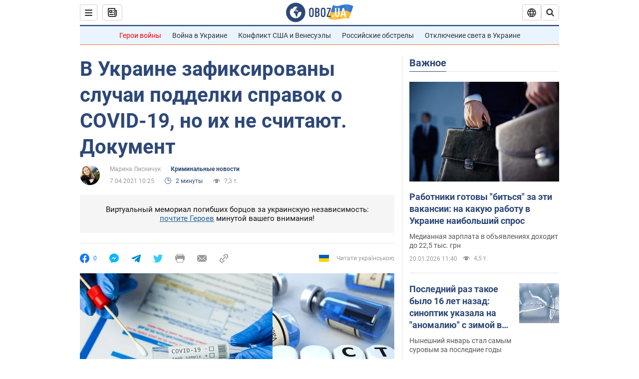

--- FILE ---
content_type: application/x-javascript; charset=utf-8
request_url: https://servicer.idealmedia.io/1418748/1?nocmp=1&sessionId=696f723e-034aa&sessionPage=1&sessionNumberWeek=1&sessionNumber=1&scale_metric_1=64.00&scale_metric_2=256.00&scale_metric_3=100.00&cbuster=1768911422328932224069&pvid=c961860c-6e39-4e63-9a7a-1a6a6e53e395&implVersion=11&lct=1763555100&mp4=1&ap=1&consentStrLen=0&wlid=8af8797c-6477-4828-9d76-3604155dfd86&uniqId=04acf&niet=4g&nisd=false&evt=%5B%7B%22event%22%3A1%2C%22methods%22%3A%5B1%2C2%5D%7D%2C%7B%22event%22%3A2%2C%22methods%22%3A%5B1%2C2%5D%7D%5D&pv=5&jsv=es6&dpr=1&hashCommit=cbd500eb&apt=2021-04-07T10%3A25%3A00&tfre=3692&w=0&h=1&tl=150&tlp=1&sz=0x1&szp=1&szl=1&cxurl=https%3A%2F%2Fincident.obozrevatel.com%2Fcrime%2Fv-ukraine-zafiksirovanyi-sluchai-poddelki-spravok-o-covid-19-no-ih-ne-schitayut-dokument.htm&ref=&lu=https%3A%2F%2Fincident.obozrevatel.com%2Fcrime%2Fv-ukraine-zafiksirovanyi-sluchai-poddelki-spravok-o-covid-19-no-ih-ne-schitayut-dokument.htm
body_size: 826
content:
var _mgq=_mgq||[];
_mgq.push(["IdealmediaLoadGoods1418748_04acf",[
["champion.com.ua","11962959","1","Мудрик отримав вердикт щодо свого майбутнього у Челсі","Лондонське Челсі може достроково припинити співпрацю із українським вінгером Михайлом Мудриком","0","","","","0icTNWu0gLN7xCwqRwJQXF8HYqyAwYY0w6X4cwxe7tZKLdfngGlto9qxGjRgYmxhJP9NESf5a0MfIieRFDqB_Kldt0JdlZKDYLbkLtP-Q-XulXBeuKYjDqUPqxj7QQDr",{"i":"https://s-img.idealmedia.io/n/11962959/45x45/423x0x1074x1074/aHR0cDovL2ltZ2hvc3RzLmNvbS90LzY4NzA0MS9jMTkwYjBjYTAwNjJmMWZkYTU4NmVkYTUwMzcxOWNkMC5qcGVn.webp?v=1768911422-4JMDlV6AxbIA0iwLNksUVHoyMw6vwM7buMjHPEG1cxc","l":"https://clck.idealmedia.io/pnews/11962959/i/1298901/pp/1/1?h=0icTNWu0gLN7xCwqRwJQXF8HYqyAwYY0w6X4cwxe7tZKLdfngGlto9qxGjRgYmxhJP9NESf5a0MfIieRFDqB_Kldt0JdlZKDYLbkLtP-Q-XulXBeuKYjDqUPqxj7QQDr&utm_campaign=obozrevatel.com&utm_source=obozrevatel.com&utm_medium=referral&rid=ed33274a-f5f9-11f0-9449-d404e6f98490&tt=Direct&att=3&afrd=296&iv=11&ct=1&gdprApplies=0&muid=q0k2x9Ssbfh4&st=-300&mp4=1&h2=RGCnD2pppFaSHdacZpvmnsy2GX6xlGXVu7txikoXAu9kApNTXTADCUxIDol3FKO5zpSwCTRwppme7hac-lJkcw**","adc":[],"sdl":0,"dl":"","category":"Спорт","dbbr":0,"bbrt":0,"type":"e","media-type":"static","clicktrackers":[],"cta":"Читати далі","cdt":"","tri":"ed334483-f5f9-11f0-9449-d404e6f98490","crid":"11962959"}],],
{"awc":{},"dt":"desktop","ts":"","tt":"Direct","isBot":1,"h2":"RGCnD2pppFaSHdacZpvmnsy2GX6xlGXVu7txikoXAu9kApNTXTADCUxIDol3FKO5zpSwCTRwppme7hac-lJkcw**","ats":0,"rid":"ed33274a-f5f9-11f0-9449-d404e6f98490","pvid":"c961860c-6e39-4e63-9a7a-1a6a6e53e395","iv":11,"brid":32,"muidn":"q0k2x9Ssbfh4","dnt":2,"cv":2,"afrd":296,"consent":true,"adv_src_id":39175}]);
_mgqp();
